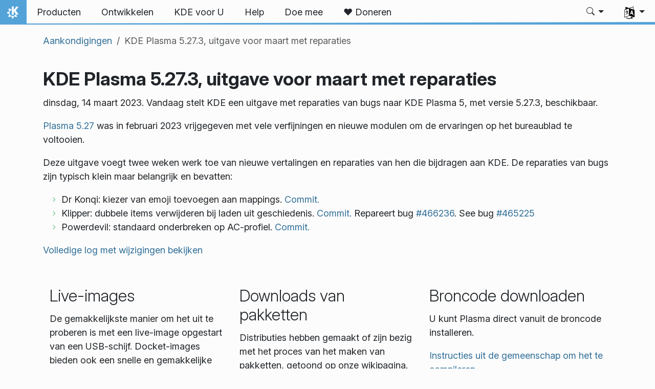

--- FILE ---
content_type: image/svg+xml
request_url: https://kde.org/images/logos/mbition.svg
body_size: 6316
content:
<?xml version="1.0" encoding="UTF-8"?>
<svg data-name="Ebene 2" version="1.1" viewBox="0 0 211.27 57.95" xmlns="http://www.w3.org/2000/svg">
 <defs>
  <style>.cls-1 {
        fill: url(#Unbenannter_Verlauf);
      }

      .cls-1, .cls-2 {
        stroke-width: 0px;
      }</style>
  <linearGradient id="Unbenannter_Verlauf" x2="49.08" y1="28.97" y2="28.97" data-name="Unbenannter Verlauf" gradientUnits="userSpaceOnUse">
   <stop stop-color="#976ce1" offset="0"/>
   <stop stop-color="#379dee" offset="1"/>
  </linearGradient>
 </defs>
 <g fill="#fff" data-name="Ebene 1">
  <g fill="#000">
   <path class="cls-2" d="m84.12,17.82c-.35-.11-.73-.1-1.06.03-.35.13-.64.35-.85.64l-5.87,8.4-5.87-8.4c-.21-.28-.5-.5-.85-.63-.34-.13-.75-.13-1.05-.03-.33.1-.6.29-.75.52-.2.26-.3.58-.3.96v11.5h1.39v-11.5c0-.07.01-.18.09-.21,0,0,.02,0,.04,0,.08,0,.2.04.29.17,0,0,5.92,8.46,6.27,8.95.36.49,1.09.51,1.49,0,.57-.75,6.28-8.96,6.28-8.96.1-.15.23-.16.28-.16.03,0,.05,0,.06,0,.07.02.08.14.08.2v11.5h1.39v-11.5c0-.38-.1-.7-.3-.96-.19-.25-.45-.43-.74-.52"/>
   <path class="cls-2" d="m109.11,24.21c.46-.45.72-1.08.72-1.72v-2.29c0-1.37-1.15-2.49-2.56-2.49h-10.48v13.06h.31v.02h10.34c1.41,0,2.56-1.11,2.56-2.47v-2.24c0-.74-.33-1.42-.9-1.88h0Zm-1.66,5.25h-9.27v-4.5h9.27c.66,0,1.19.51,1.19,1.13v2.24c0,.62-.53,1.13-1.19,1.13h0Zm1.01-6.97c0,.62-.53,1.13-1.19,1.13h-9.1v-4.56h9.1c.67,0,1.19.5,1.19,1.15v2.29h0Z"/>
   <path class="cls-2" d="m122.86 17.73h-1.39v13.06h1.39v-13.06z"/>
   <path class="cls-2" d="m132.88 19.07h5.75v11.72h1.39v-11.72h5.76v-1.34h-12.9v1.34z"/>
   <path class="cls-2" d="m158.38 17.73h-1.39v13.06h1.39v-13.06z"/>
   <path class="cls-2" d="m181.72 17.72h-8.24c-2.03 0-3.69 1.61-3.69 3.58v5.94c0 1.96 1.66 3.56 3.69 3.56h8.24c2.03 0 3.69-1.6 3.69-3.56v-5.94c0-1.97-1.65-3.58-3.69-3.58zm0 11.74h-8.24c-1.28 0-2.32-1-2.32-2.22v-5.94c0-1.23 1.04-2.24 2.32-2.24h8.24c1.28 0 2.32 1 2.32 2.24v5.94c0 1.23-1.04 2.22-2.32 2.22"/>
   <path class="cls-2" d="m209.88,17.73v11.57c0,.07-.01.2-.08.22-.01,0-.03,0-.06,0-.04,0-.14-.01-.23-.1l-9.23-10.96c-.2-.3-.51-.53-.83-.63-.33-.13-.75-.13-1.06-.03-.33.1-.6.29-.75.52-.2.26-.3.58-.3.96v11.5h1.39v-11.5c0-.07.01-.18.09-.21,0,0,.02,0,.04,0,.08,0,.2.04.29.16l.13.16h.02l9.01,10.73c.21.29.52.51.85.61.18.07.38.11.58.11.15,0,.3-.02.47-.06.29-.09.55-.27.76-.55.19-.27.29-.6.29-.94v-11.57h-1.39Z"/>
  </g>
  <path class="cls-1" d="m36.88,9.67c.2-.28.37-.56.58-.8.21-.25.44-.49.71-.69.8-.6,1.75-.55,2.5.11.55.48.94,1.07,1.29,1.7.57,1.04,1,2.14,1.39,3.26.02.07.05.14.09.25.06-.1.1-.16.14-.23.37-.63.77-1.24,1.29-1.76.52-.52,1.1-.87,1.87-.72.49.1.84.38,1.12.78.47.69.68,1.47.83,2.27.37,1.93.41,3.88.39,5.83-.02,2.32-.18,4.64-.4,6.95-.14,1.45-.31,2.9-.48,4.35-.14,1.18-.3,2.36-.47,3.53-.03.18-.12.37-.24.51-.16.18-.42.13-.56-.08-.06-.08-.11-.18-.14-.28-1.63-4.61-3.4-9.17-5.32-13.66-.05-.11-.1-.22-.17-.37-.09.23-.17.43-.24.63-1.33,3.44-2.62,6.89-4,10.31-1.02,2.55-2.22,5.03-3.72,7.34-.86,1.34-1.84,2.58-3.09,3.57-.94.74-1.98,1.23-3.2,1.27-1.25.04-2.33-.39-3.24-1.25-1.04-.99-1.75-2.2-2.34-3.49-.98-2.16-1.65-4.42-2.25-6.71-.67-2.54-1.31-5.1-2-7.64-.51-1.9-1.09-3.79-1.99-5.55-.34-.67-.77-1.31-1.22-1.92-.43-.58-1.01-.98-1.73-1.17-.31-.08-.62-.05-.85.16-.32.29-.64.6-.88.96-.62.92-.96,1.97-1.28,3.02-.58,1.93-.98,3.9-1.26,5.89-.32,2.19-.59,4.38-.85,6.58-.17,1.44-.27,2.88-.38,4.32-.14,1.91-.28,3.82-.39,5.72-.1,1.86-.19,3.73-.24,5.6-.09,3.11-.14,6.22-.21,9.33,0,.31-.05.35-.35.34-.5-.01-.49.12-.59-.49-.23-1.45-.47-2.9-.7-4.35-.28-1.79-.57-3.57-.83-5.36-.28-1.85-.54-3.69-.79-5.54-.23-1.67-.45-3.34-.66-5.01-.2-1.56-.38-3.12-.56-4.69-.17-1.49-.34-2.98-.48-4.47-.15-1.56-.29-3.12-.42-4.68-.13-1.61-.25-3.23-.34-4.85C.05,15.66-.07,12.8.04,9.95c.05-1.41.15-2.83.29-4.24.13-1.3.38-2.59.89-3.81.12-.28.26-.55.42-.8C2.37,0,3.49-.29,4.67.31c1.32.67,2.36,1.66,3.27,2.8,1.31,1.65,2.35,3.46,3.32,5.32,1.1,2.12,2.17,4.25,3.26,6.37.78,1.52,1.65,2.99,2.68,4.36.66.88,1.4,1.67,2.3,2.31.73.52,1.55.84,2.45.88,1.32.06,2.34-.5,3.14-1.53.73-.94,1.21-2,1.54-3.12.46-1.57.85-3.15,1.23-4.74.41-1.69.73-3.4,1.36-5.03.26-.66.57-1.29,1.02-1.85.47-.59,1.07-.96,1.83-1.06.55-.07,1.03.14,1.45.44.72.51,1.3,1.17,1.81,1.88.49.68.95,1.4,1.42,2.09.04.07.09.13.14.21Zm-17.9,18.07s-.03.02-.05.03c.49,1.86.98,3.73,1.48,5.59.44,1.64.96,3.24,1.62,4.81.55,1.3,1.19,2.54,2.19,3.56,1.06,1.08,2.31,1.44,3.77,1.01,1.09-.33,1.93-1.03,2.7-1.83,1.02-1.07,1.83-2.29,2.57-3.56,1.59-2.74,2.84-5.64,3.99-8.59,1.18-3.03,2.32-6.07,3.47-9.11.04-.1.02-.24-.02-.33-1.07-2.42-2.19-4.82-3.44-7.16-.09-.17-.19-.33-.29-.53-.04.09-.06.13-.08.18-.38,1.12-.79,2.23-1.13,3.36-.73,2.44-1.41,4.9-2.13,7.34-.63,2.13-1.38,4.2-2.4,6.18-.64,1.25-1.42,2.42-2.49,3.35-1.31,1.14-2.82,1.58-4.53,1.17-1.13-.27-2.01-.97-2.79-1.8-.83-.89-1.47-1.91-2.06-2.96-.13-.24-.26-.47-.39-.71Zm-2.36-7.87h-.03c.02.07.04.14.06.2.33.82.65,1.65.98,2.47.8,1.96,1.61,3.93,2.66,5.77.63,1.1,1.34,2.14,2.29,3,1.81,1.63,4.13,1.57,5.85-.15.56-.56,1.03-1.18,1.45-1.85.8-1.28,1.38-2.67,1.91-4.08.9-2.41,1.57-4.88,2.27-7.35.68-2.4,1.31-4.82,2.31-7.12.03-.07.02-.18-.02-.24-.57-.89-1.12-1.78-1.72-2.65-.44-.64-.94-1.24-1.6-1.68-.62-.41-1.16-.39-1.74.08-.13.1-.25.22-.36.34-.46.56-.75,1.21-.99,1.89-.55,1.53-.87,3.13-1.23,4.71-.36,1.63-.71,3.26-1.26,4.85-.42,1.22-.93,2.4-1.75,3.42-.84,1.04-1.92,1.64-3.25,1.74-1.05.08-2.03-.17-2.94-.71-.91-.53-1.67-1.24-2.36-2.02-.18-.2-.35-.41-.52-.62Zm-12.33,27.55s.03,0,.04,0c0-.1,0-.2,0-.29-.13-2.67-.29-5.34-.38-8.01-.1-3.16-.18-6.33-.21-9.49-.04-4.99.05-9.97.69-14.93.2-1.52.47-3.02.95-4.48.23-.72.52-1.41,1-2.01.67-.83,1.56-1.03,2.49-.49.49.28.92.64,1.38.97.05.04.11.08.16.12-.01-.1-.05-.17-.09-.24-.61-1.06-1.2-2.14-1.85-3.18-.76-1.23-1.65-2.38-2.75-3.33-.51-.44-1.06-.82-1.69-1.06-.62-.24-1.08-.14-1.49.37-.23.29-.43.62-.58.96-.49,1.14-.68,2.35-.82,3.57-.23,2.04-.29,4.09-.27,6.14.03,2.98.16,5.95.4,8.92.14,1.81.28,3.62.45,5.43.18,1.89.37,3.78.59,5.66.33,2.82.68,5.63,1.04,8.45.3,2.32.63,4.63.95,6.95Zm.97.22s.01,0,.02,0c0-.06,0-.12.01-.18.12-2.32.21-4.64.36-6.95.18-2.61.39-5.23.63-7.83.26-2.87.64-5.73,1.18-8.56.35-1.87.77-3.73,1.44-5.52.34-.91.73-1.78,1.36-2.53.82-.98,1.78-1.18,2.92-.58.28.14.53.33.82.51-.02-.05-.03-.09-.05-.13-.52-1.03-1.01-2.07-1.56-3.08-.66-1.21-1.45-2.33-2.46-3.28-.5-.47-1.05-.89-1.68-1.16-.34-.15-.66-.1-.95.14-.11.1-.22.2-.32.32-.44.55-.68,1.2-.88,1.86-.52,1.71-.75,3.47-.94,5.23-.28,2.62-.39,5.26-.45,7.89-.08,3.67-.08,7.34.04,11,.13,3.73.27,7.45.42,11.18.02.55.06,1.11.1,1.66Zm41.97-16.4s.04,0,.06,0c.14-1.25.29-2.49.4-3.74.14-1.51.26-3.03.36-4.55.12-1.99.19-3.99.1-5.98-.05-1.14-.13-2.27-.4-3.38-.14-.59-.31-1.17-.71-1.64-.24-.28-.53-.42-.9-.3-.4.13-.71.41-.94.75-.47.71-.9,1.44-1.34,2.17-.04.07-.04.19-.02.27.09.33.19.66.28,1,.74,2.62,1.33,5.28,1.83,7.96.38,2.05.71,4.1,1.06,6.16.07.43.14.86.21,1.28Zm-6-12.93c.05-.11.08-.18.1-.24.39-.91.74-1.85,1.19-2.73.29-.56.29-1.04.08-1.61-.46-1.21-.87-2.45-1.55-3.56-.26-.43-.59-.84-.95-1.2-.49-.49-.96-.48-1.51-.04-.11.08-.21.17-.29.28-.27.39-.52.79-.79,1.18-.09.13-.08.25,0,.39,1.1,1.94,2.08,3.95,3.02,5.98.23.5.45,1,.71,1.54Zm4.96,12.19c.09-1.22-2.39-13.36-2.96-14.6-.02.04-.04.07-.06.1-.46,1.11-.93,2.22-1.39,3.33-.03.08,0,.19.03.27,1.27,3.14,2.54,6.27,3.81,9.4.19.48.37.96.57,1.49Z"/>
 </g>
</svg>
